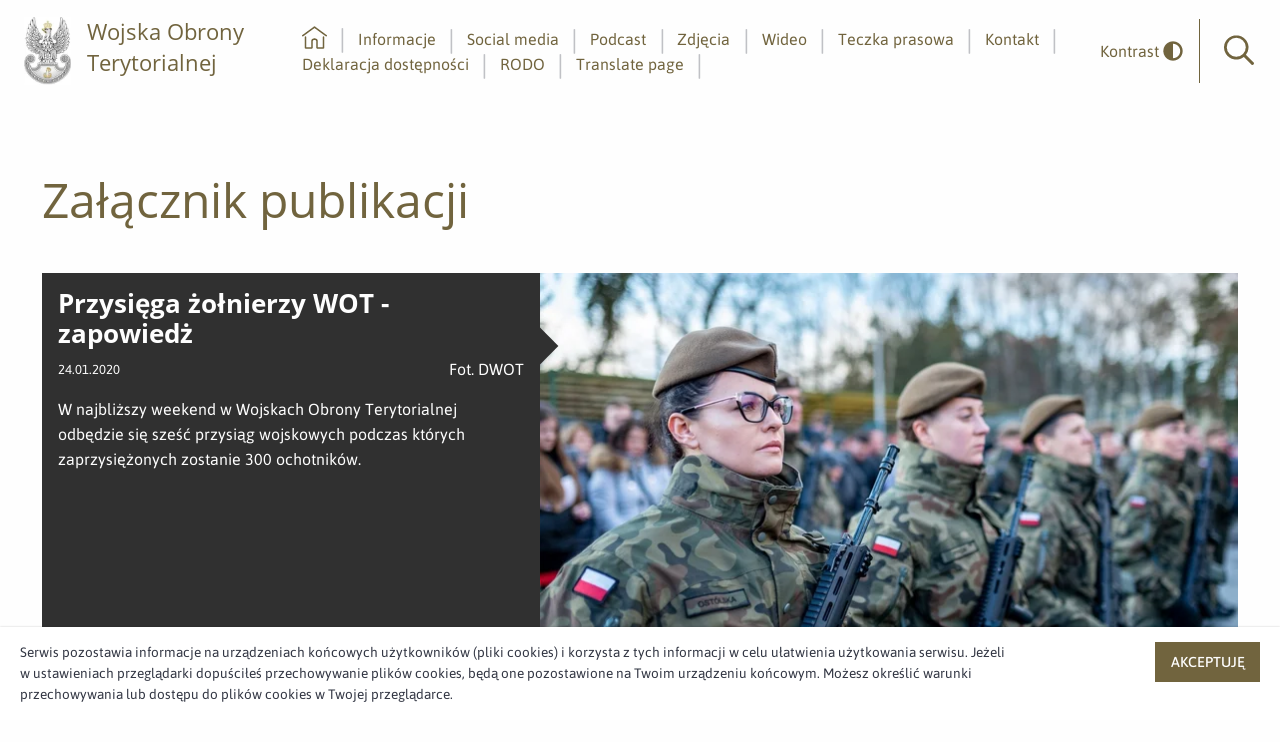

--- FILE ---
content_type: text/html;charset=UTF-8
request_url: https://media.terytorialsi.wp.mil.pl/informacje/zalacznik/1551913
body_size: 2897
content:
<!doctype html>

<html class="no-js" lang="pl">

<head>
    <!-- m-239 -->
    <meta charset="utf-8" />
    <meta http-equiv="x-dns-prefetch-control" content="on" />
    <link rel="dns-prefetch" href="//d2xhqqdaxyaju6.cloudfront.net" />
    <meta name="viewport" content="width=device-width, initial-scale=1.0" />
    <link rel="stylesheet" href="https://cdn-netpr.pl/theme/239/78/css/styles.css " />
    <link rel="preload" href="/__system/resource/239/78/fonts/Asap-Regular.woff2" as="font" crossorigin="anonymous" />
    <link rel="preload" href="/__system/resource/239/78/fonts/OpenSans-Regular.woff2" as="font" crossorigin="anonymous" />
    <style> @font-face { font-family: 'Asap'; font-display: swap; src: url('/__system/resource/239/78/fonts/Asap-Regular.woff2') format('woff2'), url('/__system/resource/239/78/fonts/Asap-Regular.woff') format('woff'); font-weight: 400; font-style:normal; } @font-face { font-family: 'Asap'; font-display: swap; src: url('/__system/resource/239/78/fonts/Asap-SemiBold.woff2') format('woff2'), url('/__system/resource/239/78/fonts/Asap-SemiBold.woff') format('woff'); font-weight: 500; font-style:normal; } @font-face { font-family: 'Asap'; font-display: swap; src: url('/__system/resource/239/78/fonts/Asap-Bold.woff2') format('woff2'), url('/__system/resource/239/78/fonts/Asap-Bold.woff') format('woff'); font-weight: 700; font-style:normal; } @font-face { font-family: 'Asap'; font-display: swap; src: url('/__system/resource/239/78/fonts/Asap-Medium.woff2') format('woff2'), url('/__system/resource/239/78/fonts/Asap-Medium.woff') format('woff'); font-weight: 500; font-style:normal; } @font-face { font-family: 'Open Sans'; font-display: swap; src: url('/__system/resource/239/78/fonts/OpenSans-Bold.woff2') format('woff2'), url('/__system/resource/239/78/fonts/OpenSans-Bold.woff') format('woff'); font-weight: 700; font-style:normal; } @font-face { font-family: 'Open Sans'; font-display: swap; src: url('/__system/resource/239/78/fonts/OpenSans-Light.woff2') format('woff2'), url('/__system/resource/239/78/fonts/OpenSans-Light.woff') format('woff'); font-weight: 300; font-style:normal; } @font-face { font-family: 'Open Sans'; font-display: swap; src: url('/__system/resource/239/78/fonts/OpenSans-Regular.woff2') format('woff2'), url('/__system/resource/239/78/fonts/OpenSans-Regular.woff') format('woff'); font-weight: 400; font-style:normal; } </style>
    <link rel="shortcut icon" href="/__system/resource/239/78/static/favicon.ico"/>
    <meta http-equiv="X-UA-Compatible" content="IE=edge" />
    <title>Załącznik publikacji | Przysięga żołnierzy WOT - zapowiedż | Biuro prasowe Dowództwa Wojsk Obrony Terytorialnej</title>
    <meta name="description" content="Szczegóły pliku W najbliższy weekend w Wojskach Obrony Terytorialnej odbędzie się sześć przysiąg wojskowych podczas których zaprzysiężonych zostanie 300 ochotników.">
    <!--dqp7YTkJYDOygPF09YSwuFlFSp7Y7PBQrm3wdAO4n7vQPLmWZpUUkaPKz6S6t-->
    <meta property="og:type" content="website" />
    <meta property="og:title" content="Przysięga żołnierzy WOT - zapowiedż">
    
    
    <meta property="og:description" content="W najbliższy weekend w Wojskach Obrony Terytorialnej odbędzie się sześć przysiąg wojskowych podczas których zaprzysiężonych zostanie 300 ochotników." />
    
    
    <meta property="og:url" content="https://media.terytorialsi.wp.mil.pl/informacje/zalacznik/1551913" />
      <meta property="og:image" content="https://cdn-netpr.pl/file/attachment-s/1551913/f5/s-1200-630.jpg"/>
      
    <meta name="twitter:card" content="summary_large_image">
    <meta name="twitter:title" content="Przysięga żołnierzy WOT - zapowiedż">
    <meta name="twitter:description" content="W najbliższy weekend w Wojskach Obrony Terytorialnej odbędzie się sześć przysiąg wojskowych podczas których zaprzysiężonych zostanie 300 ochotników.">
      <meta name="twitter:image" content="https://cdn-netpr.pl/file/attachment-s/1551913/f5/s-1200-630.jpg">
</head>

<body class="507">
    <div style="display: none;">
        <svg xmlns="http://www.w3.org/2000/svg">
            <symbol id="image-arrow-prev" viewBox="0 0 30.107 50">
                <path d="M1.52 23.71c-.7.71-.7 1.87 0 2.58l21.64 22.45c.7.7 1.81.7 2.5 0l2.93-3c.69-.72.69-1.87 0-2.59L11.12 25 28.58 6.85c.7-.72.7-1.87 0-2.58l-2.91-3a1.73 1.73 0 00-2.51 0"/>
            </symbol>
            <symbol id="image-arrow-next" viewBox="0 0 30.107 50">
                <path d="M28.58 26.29c.7-.71.7-1.87 0-2.58L6.95 1.26a1.74 1.74 0 00-2.51 0l-2.92 3c-.69.72-.69 1.88 0 2.59L19 25 1.52 43.15c-.69.72-.69 1.87 0 2.58l2.92 3c.7.72 1.81.72 2.5 0"/>
            </symbol>
        </svg>
    </div>
    <header class="header"><a href="#main" class="skip-link">Przejdź do głównej treści</a>
<a href="#main-nav" class="skip-link">Idź do głównego menu</a>
<a href="#search-input" class="skip-link">Idź do wyszukiwarki</a>

<div class="top header-js">
    <div class="top__left">
        <div class="top__logo">
            <a href="https://media.terytorialsi.wp.mil.pl/" class="top__logo__link">
                <picture>
                        <source srcset="https://cdn-netpr.pl/file/logo-s/3570/4e/s-x-100." media="(min-width:1024px)">

                        <img src="https://cdn-netpr.pl/file/logo-s/3570/4e/s-x-80." alt="Logo WOT">
                </picture>

                    <h2 class="top__logo__text">Wojska Obrony Terytorialnej</h2>
            </a>
        </div>
    </div>
    <div class="top__right hide-for-print">
        <nav class="top__menu">
            <ul class="top__menu__list" id="main-nav" tabindex=-1>
                    <li class="menu-item-js">
                        <a href="/">
                            <svg role="img" class="svg-icon primary-color margin-bottom-minus-5">
                                <title>home</title>
                                <use href="/__system/resource/239/78/img/svg-sprite.svg#image-home"></use>
                            </svg>                            
                            <p class="aria">Strona główna</p>
                        </a>
                    </li>

                        <li class="menu-item-js ">
                                <a  href="/informacje">Informacje</a>
                        </li>
                        <li class="menu-item-js ">
                                <a  href="/social-media">Social media</a>
                        </li>
                        <li class="menu-item-js ">
                                <a  href="/podcasty">Podcast</a>
                        </li>
                        <li class="menu-item-js ">
                                <a  href="/multimedia">Zdjęcia</a>
                        </li>
                        <li class="menu-item-js ">
                                <a  href="/wideo">Wideo</a>
                        </li>
                        <li class="menu-item-js ">
                                <a  href="/teczka-prasowa">Teczka prasowa</a>
                        </li>
                        <li class="menu-item-js ">
                                <a  href="/kontakt">Kontakt</a>
                        </li>
                        <li class="menu-item-js ">
                                <a  href="/deklaracja-dostepnosci">Deklaracja dostępności</a>
                        </li>
                        <li class="menu-item-js ">
                                <a  href="/rodo">RODO</a>
                        </li>
                        <li class="menu-item-js ">
                                <a  href="https://media-terytorialsi-wp-mil-pl.translate.goog/?_x_tr_sl=auto&amp;_x_tr_tl=gb&amp;_x_tr_hl=pl">Translate page</a>
                        </li>
            </ul>
        </nav>
        <button class="toggleContrast-js" >
            <span>Kontrast</span>
            <svg role="img"  aria-hidden="true"  aria-label=""
class="svg-icon">
    <use href="/__system/resource/239/78/img/svg-sprite.svg#image-adjust-solid">
    </use>
</svg>
        </button>
        <form class="top__search searchContainer-js" action="/szukaj">
            <a tabindex="0" role="button" class="top__search__button searchButton-js openSearching" aria-label="Otwórz wyszukiwarkę">
                <svg xmlns="http://www.w3.org/2000/svg" class="primary-color">
                    <use href="/__system/resource/239/78/img/svg-sprite.svg#image-search-icon"></use>
                </svg>                
                <p class="aria">Wyszukiwarka</p>
            </a>
            <div class="top__search__input searchInput-js">
                <input tabindex="-1" id="search-input" type="search" name="q" placeholder="Wpisz szukaną frazę">
            </div>
        </form>
        <div class="top__mobile-button mobileMenuIcon-js hide-for-xlarge">
            <span></span>
            <span></span>
            <span></span>
            <span></span>
        </div>
    </div>
</div>

</header><main class="main" id="main" tabindex="-1"><section class="contrast-background"><div class="grid-container">
    <div class="space">    <div class="big"></div>
</div><div class="heading large-down-margin-x-15"> 
    <h1  style=color:#71643E>Załącznik publikacji</h1>
</div><div class="space">        <div class="medium"></div>
</div><div>    <div class="grid-x">
        <div class="small-12 large-5 cell video-player__content">
            <div class="video-player__text ellipsis">
                <h3 class="video-player__title">
                    Przysięga żołnierzy WOT - zapowiedż
                </h3>
                <div class="video-player__time">
                    24.01.2020
                    <div class="video-player__licence-owner">
                            Fot. DWOT
                    </div>
                </div>
                    <p class="video-player__description">W najbliższy weekend w Wojskach Obrony Terytorialnej odbędzie się sześć przysiąg wojskowych podczas których zaprzysiężonych zostanie 300 ochotników.</p>
            </div>

            <div>
                    <a href="https://cdn-netpr.pl/file/attachment/1551913/f5/6.jpg" class="button">pobierz</a>
            </div>
        </div>
        <div class="small-12 large-7 cell vPlayer-js video-player__video  file-preview">
                <picture>
                    <source srcset="https://cdn-netpr.pl/file/attachment-s/1551913/f5/s-700-x." media="(min-width: 1024px)">
                    <img src="https://cdn-netpr.pl/file/attachment-s/1551913/f5/s-640-x." alt="Przysięga żołnierzy WOT - zapowiedż">
                </picture>
        </div>
    </div>
</div><div class="space">    <div class="big"></div>
</div>
</div></section></main><footer class="footer"><div class="footer__top large-down-margin-x-15">
    <div class="grid-container">
        <div class="grid-x grid-padding-x align-middle">
            <div class="footer__menu cell small-12 medium-8">
                <div class="grid-x grid-margin-x">
                            <div class="cell small-6 medium-4 large-3">
                                <p>
                                    <strong>Sekretariat Dowódcy Wojsk Obrony Terytorialnej</strong>
                                    <br>
                                        <a href="mailto:dwot.sekretariat@mon.gov.pl">dwot.sekretariat@mon.gov.pl</a>
                                        <br>
                                        <a href="tel:261883901">261 - 883 - 901</a>
                                        <br>
                                </p>
                            </div>
                            <div class="cell small-6 medium-4 large-3">
                                
                            </div>
                            <div class="cell small-6 medium-4 large-3">
                                    <p>
                                        <strong>Adres</strong><br>
                                        ul. Juzistek 2
                                        <br>
                                        05-131 Zegrze    
                                    </p>
                            </div>
                </div>
            </div>
            <div class="footer__social cell small-12 medium-4">
                    <a href="https://twitter.com/terytorialsi" class="bg-twitter square-icon" target="_blank" rel="noopener noreferrer">
                        <svg role="img" class="svg-icon small">
                            <title>twitter</title>
                            <use href="/__system/resource/239/78/img/svg-sprite.svg#image-twitter"></use>
                        </svg>
                        <p class="aria">Profil użytkownika w serwisie <span lang="en">twitter</span></p>
                    </a>
                    <a href="https://www.facebook.com/Terytorialsi/" class="bg-facebook square-icon" target="_blank" rel="noopener noreferrer">
                        <svg role="img" class="svg-icon small">
                            <title>Facebook</title>
                            <use href="/__system/resource/239/78/img/svg-sprite.svg#image-facebook-f"></use>
                        </svg>                        
                        <p class="aria">Profil użytkownika w serwisie <span lang="en">facebook</span></p>
                    </a>
                    <a href="https://www.youtube.com/channel/UCg9-1duY5udCey7OyL3gWsQ" class="bg-youtube square-icon" target="_blank" rel="noopener noreferrer">
                        <svg role="img" class="svg-icon small">
                            <title>Youtube</title>
                            <use href="/__system/resource/239/78/img/svg-sprite.svg#image-youtube"></use>
                        </svg>
                        <p class="aria">Profil użytkownika w serwisie <span lang="en">youtube</span></p>
                    </a>
                    <a href="https://www.linkedin.com/company/wojska-obrony-terytorialnej/" class="bg-linkedIn square-icon" target="_blank" rel="noopener noreferrer">
                        <svg role="img" class="svg-icon small">
                            <title>Linkedin</title>
                            <use href="/__system/resource/239/78/img/svg-sprite.svg#image-linkedin-in"></use>
                        </svg>
                        <p class="aria">Profil użytkownika w serwisie <span lang="en">linkedin</span></p>
                    </a>
                    <a href="https://www.instagram.com/wojska_obrony_terytorialnej/?hl=pl" class="bg-instagram square-icon" target="_blank" rel="noopener noreferrer">
                        <svg role="img" class="svg-icon small">
                            <title>Instagram</title>
                            <use href="/__system/resource/239/78/img/svg-sprite.svg#image-instagram"></use>
                        </svg>
                    </a>
            </div>
        </div>
    </div>
</div>
<div class="footer__bottom">
    <div class="grid-container">
        <div class="grid-x grid-padding-x">
            <div class="footer__menu cell small-12 medium-8">
            </div>
            <div class="footer__powered-by cell small-12 medium-4">
                powered by <a href="https://netpr.pl/">netpr.pl</a>
            </div>
        </div>
    </div>
</div></footer>
    <script src="/__system/resource/239/78/js/vendor.js"></script>
    <script src="/__system/resource/239/78/js/scripts.js"></script>
</body>
</html>

--- FILE ---
content_type: image/svg+xml;charset=UTF-8
request_url: https://media.terytorialsi.wp.mil.pl/__system/resource/239/78/img/svg-sprite.svg
body_size: 5880
content:
<svg xmlns="http://www.w3.org/2000/svg" xmlns:xlink="http://www.w3.org/1999/xlink"><symbol id="image-adjust-solid" viewBox="0 0 512 512"><path fill="currentColor" d="M8 256c0 136.97 111.03 248 248 248s248-111.03 248-248S392.97 8 256 8 8 119.03 8 256zm248 184V72c101.7 0 184 82.31 184 184 0 101.7-82.31 184-184 184z"/></symbol><symbol id="image-angle-down" viewBox="0 0 256 512"><path d="M119.5 326.9L3.5 209.1c-4.7-4.7-4.7-12.3 0-17l7.1-7.1c4.7-4.7 12.3-4.7 17 0L128 287.3l100.4-102.2c4.7-4.7 12.3-4.7 17 0l7.1 7.1c4.7 4.7 4.7 12.3 0 17L136.5 327a12.1 12.1 0 01-17-.1z"/></symbol><symbol id="image-arrow-next" viewBox="0 0 30.107 50"><path d="M28.58 26.29c.7-.71.7-1.87 0-2.58L6.95 1.26a1.74 1.74 0 00-2.51 0l-2.92 3c-.69.72-.69 1.88 0 2.59L19 25 1.52 43.15c-.69.72-.69 1.87 0 2.58l2.92 3c.7.72 1.81.72 2.5 0"/></symbol><symbol id="image-arrow-prev" viewBox="0 0 30.107 50"><path d="M1.52 23.71c-.7.71-.7 1.87 0 2.58l21.64 22.45c.7.7 1.81.7 2.5 0l2.93-3c.69-.72.69-1.87 0-2.59L11.12 25 28.58 6.85c.7-.72.7-1.87 0-2.58l-2.91-3a1.73 1.73 0 00-2.51 0"/></symbol><symbol id="image-copyright" viewBox="0 0 512 512"><path d="M256 8C119.03 8 8 119.03 8 256s111.03 248 248 248 248-111.03 248-248S392.97 8 256 8zm216 248c0 118.66-96.06 216-216 216-118.66 0-216-96.06-216-216 0-118.66 96.06-216 216-216 118.66 0 216 96.06 216 216zM360.47 357.37c-9.41 9.14-44.45 38.96-100.1 38.96-77.83 0-136.52-60.55-136.52-140.84 0-77.96 58.35-137.6 135.44-137.6 53.54 0 85.5 24.78 94.02 32.38a11.96 11.96 0 011.73 16l-8.77 12.08a12 12 0 01-17.2 2.33C320.15 173.56 295.56 157 260 157c-54.32 0-94.16 41.8-94.16 98.13 0 58.21 40.79 102.1 94.88 102.1 39.54 0 66.52-22.07 73.85-28.83a12 12 0 0117.42 1.24l9.42 11.53a11.94 11.94 0 01-.95 16.2z"/></symbol><symbol id="image-curve" viewBox="0 0 640 512"><path d="M576 176c35.35 0 64-28.65 64-64s-28.65-64-64-64c-29.79 0-54.6 20.44-61.74 48H400V64a32 32 0 00-32-32h-96a32 32 0 00-32 32v32H125.74C118.6 68.44 93.79 48 64 48 28.65 48 0 76.65 0 112s28.65 64 64 64c29.79 0 54.6-20.44 61.74-48h112.81c-80.61 31.51-135.13 105.79-141.27 192H64a32 32 0 00-32 32v96a32 32 0 0032 32h96a32 32 0 0032-32v-96a32 32 0 00-32-32h-30.73c5.76-69.41 48.06-129.54 111.08-158.25.96 16.81 14.6 30.25 31.65 30.25h96c17.05 0 30.69-13.44 31.65-30.25 63.02 28.72 105.32 88.84 111.08 158.25H480a32 32 0 00-32 32v96a32 32 0 0032 32h96a32 32 0 0032-32v-96a32 32 0 00-32-32h-33.27c-6.13-86.21-60.66-160.49-141.27-192h112.81c7.13 27.56 31.94 48 61.73 48zM160 448H64v-96h96v96zM64 144c-17.64 0-32-14.36-32-32s14.36-32 32-32 32 14.36 32 32-14.36 32-32 32zm304 16h-96V64h96v96zm208 288h-96v-96h96v96zm0-368c17.64 0 32 14.36 32 32s-14.36 32-32 32-32-14.36-32-32 14.36-32 32-32z"/></symbol><symbol id="image-download" viewBox="0 0 384 512"><path d="M348.5 264l-148 148.5c-4.7 4.7-12.3 4.7-17 0L35.5 264c-4.7-4.7-4.7-12.3 0-17l7.1-7.1c4.7-4.7 12.3-4.7 17 0l115.4 116V44c0-6.6 5.4-12 12-12h10c6.6 0 12 5.4 12 12v311.9L324.4 240c4.7-4.7 12.3-4.7 17 0l7.1 7.1c4.7 4.6 4.7 12.2 0 16.9zM384 468v-8c0-6.6-5.4-12-12-12H12c-6.6 0-12 5.4-12 12v8c0 6.6 5.4 12 12 12h360c6.6 0 12-5.4 12-12z"/></symbol><symbol id="image-facebook-f" viewBox="0 0 264 512"><path d="M76.7 512V283H0v-91h76.7v-71.7C76.7 42.4 124.3 0 193.8 0c33.3 0 61.9 2.5 70.2 3.6V85h-48.2c-37.8 0-45.1 18-45.1 44.3V192H256l-11.7 91h-73.6v229"/></symbol><symbol id="image-fb-gray" viewBox="0 0 250 250"><path d="M236.2 0H13.8A13.8 13.8 0 000 13.8v222.4A13.8 13.8 0 0013.8 250h119.74v-96.68h-32.47v-37.84h32.47V87.63c0-32.29 19.72-49.87 48.53-49.87a267.49 267.49 0 0129.11 1.48V73h-19.86c-15.68 0-18.71 7.45-18.71 18.38v24.1h37.47l-4.88 37.84h-32.59V250h63.59a13.8 13.8 0 0013.8-13.8V13.8A13.8 13.8 0 00236.2 0z" fill="#898f9c"/><path d="M172.61 250v-96.68h32.59l4.88-37.84h-37.47v-24.1c0-10.93 3-18.38 18.71-18.38h19.86V39.24a267.49 267.49 0 00-29.11-1.48c-28.81 0-48.53 17.58-48.53 49.87v27.85h-32.47v37.84h32.47V250z" fill="#fff"/></symbol><symbol id="image-fb" viewBox="0 0 512 512"><path d="M483.74 0H28.26A28.26 28.26 0 000 28.26v455.48A28.26 28.26 0 0028.26 512H273.5V314H207v-77.5h66.5v-57c0-66.13 40.39-102.14 99.38-102.14 28.25 0 52.54 2.1 59.62 3v69.11h-40.68c-32.1 0-38.32 15.25-38.32 37.64v49.39h76.74l-10 77.5H353.5v198h130.24A28.26 28.26 0 00512 483.74V28.26A28.26 28.26 0 00483.74 0z" fill="#4267b2"/><path d="M353.5 512V314h66.75l10-77.5H353.5v-49.36c0-22.39 6.22-37.64 38.32-37.64h40.68V80.37c-7.08-.94-31.37-3-59.62-3-59 0-99.38 36-99.38 102.14v57H207V314h66.5v198z" fill="#fff"/></symbol><symbol id="image-file-pdf" viewBox="0 0 384 512"><path d="M369.9 97.9L286 14A48 48 0 00252.1-.1H48C21.5 0 0 21.5 0 48v416c0 26.5 21.5 48 48 48h288c26.5 0 48-21.5 48-48V131.9c0-12.7-5.1-25-14.1-34zm-22.6 22.7c2.1 2.1 3.5 4.6 4.2 7.4H256V32.5c2.8.7 5.3 2.1 7.4 4.2l83.9 83.9zM336 480H48c-8.8 0-16-7.2-16-16V48c0-8.8 7.2-16 16-16h176v104c0 13.3 10.7 24 24 24h104v304c0 8.8-7.2 16-16 16zm-22-171.2c-13.5-13.3-55-9.2-73.7-6.7-21.2-12.8-35.2-30.4-45.1-56.6 4.3-18 12-47.2 6.4-64.9-4.4-28.1-39.7-24.7-44.6-6.8-5 18.3-.3 44.4 8.4 77.8-11.9 28.4-29.7 66.9-42.1 88.6-20.8 10.7-54.1 29.3-58.8 52.4-3.5 16.8 22.9 39.4 53.1 6.4 9.1-9.9 19.3-24.8 31.3-45.5 26.7-8.8 56.1-19.8 82-24 21.9 12 47.6 19.9 64.6 19.9 27.7.1 28.9-30.2 18.5-40.6zm-229.2 89c5.9-15.9 28.6-34.4 35.5-40.8-22.1 35.3-35.5 41.5-35.5 40.8zM180 175.5c8.7 0 7.8 37.5 2.1 47.6-5.2-16.3-5-47.6-2.1-47.6zm-28.4 159.3c11.3-19.8 21-43.2 28.8-63.7 9.7 17.7 22.1 31.7 35.1 41.5-24.3 4.7-45.4 15.1-63.9 22.2zm153.4-5.9s-5.8 7-43.5-9.1c41-3 47.7 6.4 43.5 9.1z"/></symbol><symbol id="image-home" viewBox="0 0 517 517"><path d="M460.55 248.35V473.4c0 8.71-7.1 15.8-15.8 15.8H311.72a15.87 15.87 0 01-15.81-15.8V344.51a37.45 37.45 0 00-37.41-37.41 37.45 37.45 0 00-37.41 37.41V473.4a15.84 15.84 0 01-15.81 15.8H72.25c-8.71 0-15.8-7.09-15.8-15.8V248.35c0-8.72 7.09-15.81 15.8-15.81 8.72 0 15.8 7.09 15.8 15.81V457.6h101.43V344.51a69.1 69.1 0 0169.02-69.02 69.1 69.1 0 0169.02 69.02v113.08h101.42V248.35c0-8.72 7.09-15.81 15.8-15.81 8.72 0 15.8 7.09 15.8 15.81z"/><path d="M513.95 230.63a15.88 15.88 0 01-12.77 6.47c-3.37 0-6.6-1.06-9.32-3.05L258.5 63.19 25.14 234.05c-2.73 2-5.95 3.05-9.32 3.05a15.81 15.81 0 01-9.35-28.55l242.7-177.7c2.72-2 5.95-3.05 9.33-3.05s6.6 1.05 9.34 3.05l242.69 177.7a15.64 15.64 0 016.28 10.33c.65 4.17-.37 8.35-2.86 11.75z"/></symbol><symbol id="image-icon-eye" viewBox="0 0 50 50"><path d="M19.59 22.29c0-.92.23-1.79.63-2.54 0 1.22 1 2.23 2.23 2.23s2.23-1 2.23-2.23-1-2.23-2.23-2.23a5.4 5.4 0 11-2.86 4.77zm26.88 3.4A24.89 24.89 0 0125 37.85c-8.99 0-17.1-4.74-21.46-12.16a1.37 1.37 0 010-1.38 24.84 24.84 0 0110.8-9.8 12.94 12.94 0 00-2.87 8.13c0 7.25 6.02 13.2 13.53 13.2 7.5 0 13.53-5.95 13.53-13.2 0-3.08-1.08-5.92-2.86-8.12a24.8 24.8 0 0110.8 9.79c.25.42.25.96 0 1.38zm-10.64-3.05c0 5.8-4.85 10.47-10.83 10.47s-10.83-4.67-10.83-10.47c0-5.8 4.85-10.5 10.83-10.5s10.83 4.7 10.83 10.5zm12.97.3A27.55 27.55 0 0025 9.45a27.54 27.54 0 00-23.8 13.5 4.03 4.03 0 000 4.11A27.56 27.56 0 0025 40.55c10.14 0 19.03-5.4 23.8-13.5a4.03 4.03 0 000-4.1z"/></symbol><symbol id="image-icon-twitter" viewBox="0 0 24 24"><path d="M24 4.56c-.88.39-1.83.65-2.83.77a4.93 4.93 0 002.17-2.72c-.95.56-2 .97-3.13 1.2a4.92 4.92 0 00-8.4 4.48C7.74 8.1 4.1 6.13 1.68 3.15A4.93 4.93 0 003.2 9.72a4.9 4.9 0 01-2.23-.61A4.93 4.93 0 004.91 14c-.69.18-1.45.23-2.22.08a4.93 4.93 0 004.6 3.42A9.9 9.9 0 010 19.54a13.94 13.94 0 007.55 2.21c9.14 0 14.3-7.72 14-14.64.95-.7 1.79-1.57 2.45-2.55z"/></symbol><symbol id="image-instagram" viewBox="0 0 448 512"><path d="M224.1 141c-63.6 0-114.9 51.3-114.9 114.9s51.3 114.9 114.9 114.9S339 319.5 339 255.9 287.7 141 224.1 141zm0 189.6c-41.1 0-74.7-33.5-74.7-74.7s33.5-74.7 74.7-74.7 74.7 33.5 74.7 74.7-33.6 74.7-74.7 74.7zm146.4-194.3c0 14.9-12 26.8-26.8 26.8a26.8 26.8 0 1126.8-26.8zm76.1 27.2c-1.7-35.9-9.9-67.7-36.2-93.9-26.2-26.2-58-34.4-93.9-36.2-37-2.1-147.9-2.1-184.9 0-35.8 1.7-67.6 9.9-93.9 36.1s-34.4 58-36.2 93.9c-2.1 37-2.1 147.9 0 184.9 1.7 35.9 9.9 67.7 36.2 93.9s58 34.4 93.9 36.2c37 2.1 147.9 2.1 184.9 0 35.9-1.7 67.7-9.9 93.9-36.2 26.2-26.2 34.4-58 36.2-93.9 2.1-37 2.1-147.8 0-184.8zM398.8 388a75.63 75.63 0 01-42.6 42.6c-29.5 11.7-99.5 9-132.1 9s-102.7 2.6-132.1-9A75.63 75.63 0 0149.4 388c-11.7-29.5-9-99.5-9-132.1s-2.6-102.7 9-132.1A75.63 75.63 0 0192 81.2c29.5-11.7 99.5-9 132.1-9s102.7-2.6 132.1 9a75.63 75.63 0 0142.6 42.6c11.7 29.5 9 99.5 9 132.1s2.7 102.7-9 132.1z"/></symbol><symbol id="image-linkedin-in" viewBox="0 0 448 512"><path d="M100.3 480H7.4V180.9h92.9V480zM53.8 140.1C24.1 140.1 0 115.5 0 85.8 0 56.1 24.1 32 53.8 32c29.7 0 53.8 24.1 53.8 53.8 0 29.7-24.1 54.3-53.8 54.3zM448 480h-92.7V334.4c0-34.7-.7-79.2-48.3-79.2-48.3 0-55.7 37.7-55.7 76.7V480h-92.8V180.9h89.1v40.8h1.3c12.4-23.5 42.7-48.3 87.9-48.3 94 0 111.3 61.9 111.3 142.3V480z"/></symbol><symbol id="image-music" viewBox="0 0 512 512"><path d="M469.9 1.7l-288 96A31.83 31.83 0 00160 128v272.3c-17-10.1-39.4-16.3-64-16.3-53 0-96 28.6-96 64 0 35.3 43 64 96 64s96-28.7 96-64V225.7l288-96v206.6c-17-10.1-39.4-16.3-64-16.3-53 0-96 28.6-96 64 0 35.3 43 64 96 64s96-28.7 96-64V32c0-21.9-21.5-37.2-42.1-30.3zM96 484c-37 0-68-18.3-68-36 0-23 42.2-36 68-36 37 0 68 18.3 68 36 0 23-42.2 36-68 36zm96-292v-64l288-96v64l-288 96zm224 228c-37 0-68-18.3-68-36 0-23 42.2-36 68-36 37 0 68 18.3 68 36 0 23-42.2 36-68 36z"/></symbol><symbol id="image-play" viewBox="0 0 55 55"><path fill-rule="evenodd" clip-rule="evenodd" d="M39.05 29.9L21.48 39.96a2.4 2.4 0 01-3.56-2.1V17.13a2.4 2.4 0 013.56-2.1L39.05 25.7a2.4 2.4 0 010 4.2zM27.5 2.74a24.74 24.74 0 10-.01 49.49 24.74 24.74 0 00.01-49.49z"/></symbol><symbol id="image-print" viewBox="0 0 512 512"><path d="M416 192V81.9c0-6.4-2.5-12.5-7-17L351 7c-4.5-4.5-10.6-7-17-7H120c-13.2 0-24 10.8-24 24v168c-53 0-96 43-96 96v136c0 13.2 10.8 24 24 24h72v40c0 13.2 10.8 24 24 24h272c13.2 0 24-10.8 24-24v-40h72c13.2 0 24-10.8 24-24V288c0-53-43-96-96-96zM128 32h202.8L384 85.2V256H128V32zm256 448H128v-96h256v96zm96-64h-64v-40c0-13.2-10.8-24-24-24H120c-13.2 0-24 10.8-24 24v40H32V288c0-35.3 28.7-64 64-64v40c0 13.2 10.8 24 24 24h272c13.2 0 24-10.8 24-24v-40c35.3 0 64 28.7 64 64v128zm-28-112c0 11-9 20-20 20s-20-9-20-20 9-20 20-20 20 9 20 20z"/></symbol><symbol id="image-rss" viewBox="0 0 55 55"><path d="M45.27 44.5C44.6 25.35 29.68 9.84 11.04 9.15a1.29 1.29 0 00-1.3 1.3v3.95c0 .7.54 1.28 1.22 1.3 15.16.65 27.33 13.23 27.96 28.9.03.7.58 1.25 1.27 1.25H44c.7 0 1.3-.6 1.27-1.35zm-11.44-.02c-.66-12.67-10.49-22.83-22.76-23.51a1.29 1.29 0 00-1.34 1.3v3.95c0 .69.52 1.27 1.18 1.3 8.88.6 15.99 7.94 16.57 17.12.04.68.6 1.21 1.27 1.21h3.81c.72 0 1.3-.62 1.27-1.37zM19.9 40.6c0 2.9-2.28 5.24-5.09 5.24a5.16 5.16 0 01-5.08-5.24c0-2.9 2.28-5.25 5.08-5.25a5.16 5.16 0 015.08 5.25z"/></symbol><symbol id="image-search-icon" viewBox="0 0 50 50"><path d="M49.44 45.72L37.23 33.5c-.23-.16-.43-.33-.69-.4a20.33 20.33 0 004.4-12.63 20.48 20.48 0 00-40.94 0c0 11.3 9.16 20.49 20.45 20.49 4.6 0 9.03-1.54 12.64-4.4.1.26.27.5.46.69l12.18 12.21c.4.36.86.52 1.38.52a1.8 1.8 0 001.38-.55l.92-.92c.36-.36.59-.86.59-1.35 0-.53-.2-1.05-.56-1.44zm-28.99-9.43a15.8 15.8 0 11.01-31.64 15.8 15.8 0 010 31.64z"/></symbol><symbol id="image-share" viewBox="0 0 55 55"><path d="M33.88 36.02c-1.67 0-3.22.54-4.47 1.46l-4.15-4.15a7.59 7.59 0 00-.12-12.2l4.1-4.1a7.6 7.6 0 10-.9-.96L24 20.45a7.6 7.6 0 10.14 13.6l4.3 4.29a7.6 7.6 0 1013.04 5.27 7.6 7.6 0 00-7.58-7.59zM28.04 11.4a6.29 6.29 0 1112.58.01 6.29 6.29 0 01-12.58 0zM14.4 27.28a6.3 6.3 0 0112.57 0 6.3 6.3 0 01-12.57 0zM33.88 49.9a6.3 6.3 0 11.02-12.59 6.3 6.3 0 01-.02 12.59z"/></symbol><symbol id="image-times" viewBox="0 0 384 512"><path d="M217.5 256l137.2-137.2c4.7-4.7 4.7-12.3 0-17l-8.5-8.5c-4.7-4.7-12.3-4.7-17 0L192 230.5 54.8 93.4c-4.7-4.7-12.3-4.7-17 0l-8.5 8.5c-4.7 4.7-4.7 12.3 0 17L166.5 256 29.4 393.2c-4.7 4.7-4.7 12.3 0 17l8.5 8.5c4.7 4.7 12.3 4.7 17 0L192 281.5l137.2 137.2c4.7 4.7 12.3 4.7 17 0l8.5-8.5c4.7-4.7 4.7-12.3 0-17L217.5 256z"/></symbol><symbol id="image-twitter-like" viewBox="0 0 54 72"><path d="M38.72 12c-7.18 0-11.16 7.3-11.72 8.13-.56-.82-4.5-8.13-11.72-8.13-6.49 0-11.75 6.16-11.75 12.65C3.53 39.96 21.9 55.9 27 56c5.1-.1 23.47-16.04 23.47-31.35C50.47 18.16 45.2 12 38.72 12z"/></symbol><symbol id="image-twitter-reply" viewBox="0 0 65 72"><path d="M41 31h-9V19a3 3 0 00-4.82-2.39l-21 16a3 3 0 000 4.78l21 16A3 3 0 0032 51V39h9c5.51 0 10 4.49 10 10a4 4 0 108 0c0-9.93-8.07-18-18-18z"/></symbol><symbol id="image-twitter-retweet" viewBox="0 0 75 72"><path d="M70.68 36.64A3 3 0 0068 35h-7V19a4 4 0 00-4-4H34a4 4 0 100 8h18a1 1 0 011 1v11h-7a3 3 0 00-2.42 4.77l11 15a3 3 0 004.84 0l11-15a3 3 0 00.26-3.13zM40 48H22a1 1 0 01-1-.96V36h7a3 3 0 002.42-4.77l-11-15a3 3 0 00-4.84 0l-11 15A3 3 0 006 36h7l.01 16a4 4 0 004 4h23a4 4 0 000-8z"/></symbol><symbol id="image-twitter" viewBox="0 0 512 512"><path d="M459.37 151.72c.33 4.54.33 9.1.33 13.64 0 138.72-105.59 298.56-298.56 298.56-59.45 0-114.68-17.22-161.14-47.1 8.45.97 16.57 1.3 25.34 1.3 49.05 0 94.21-16.58 130.27-44.84a105.12 105.12 0 01-98.1-72.77c6.49.97 12.99 1.62 19.81 1.62 9.42 0 18.84-1.3 27.61-3.57A104.95 104.95 0 0120.8 195.57v-1.3a105.68 105.68 0 0047.43 13.32 104.86 104.86 0 01-46.78-87.39c0-19.49 5.2-37.36 14.3-52.95a298.27 298.27 0 00216.36 109.8c-1.62-7.8-2.6-15.91-2.6-24.03 0-57.83 46.78-104.94 104.94-104.94 30.2 0 57.5 12.67 76.67 33.14a206.6 206.6 0 0066.6-25.34 104.65 104.65 0 01-46.14 57.83c21.12-2.28 41.59-8.13 60.43-16.25a225.57 225.57 0 01-52.63 54.26z"/></symbol><symbol id="image-user" viewBox="0 0 512 512"><path d="M96 160C96 71.63 167.63 0 256 0s160 71.63 160 160-71.64 160-160 160S96 248.37 96 160zm304 192h-28.56a224.07 224.07 0 01-230.88 0H112C50.14 352 0 402.14 0 464v24a24 24 0 0024 24h464a24 24 0 0024-24v-24c0-61.86-50.14-112-112-112z"/></symbol><symbol id="image-volume-high" viewBox="0 0 640 512"><path d="M301.1 34.82a32.01 32.01 0 00-34.38 5.28L131.85 160H48a48 48 0 00-48 48v96a48 48 0 0048 48h83.84l134.9 119.9a32.02 32.02 0 0034.37 5.29A31.99 31.99 0 00320 448V64c0-12.59-7.4-24.03-18.9-29.18zm-13.12 413.13l-134.9-119.9-9.08-8.09H48A16 16 0 0132 304v-96a16 16 0 0116-15.96h96l9.09-8.08 134.89-119.9.02-.02-.02 383.91zM520.91 34.7a16 16 0 10-17.81 26.6C568.77 105.28 608 178.08 608 256s-39.22 150.72-104.9 194.7a16 16 0 1017.8 26.6C595.49 427.34 640 344.62 640 256S595.48 84.66 520.9 34.7zm-61.53 64a16 16 0 10-17.82 26.6C485.67 154.83 512 203.7 512 256s-26.33 101.17-70.44 130.7a16 16 0 1017.81 26.6C512.37 377.8 544 319 544 256s-31.64-121.8-84.63-157.3zm-52.94 80a16 16 0 00-17.81 26.6C405.76 216.77 416 235.73 416 256s-10.23 39.23-27.38 50.7a16 16 0 1017.82 26.6C432.47 315.86 448 286.97 448 256s-15.53-59.86-41.56-77.3z"/></symbol><symbol id="image-watch" viewBox="0 0 384 512"><path d="M320 112.9V24c0-13.2-10.8-24-24-24H88C74.8 0 64 10.8 64 24v88.9C24.7 148.1 0 199.1 0 256s24.7 107.9 64 143.1V488c0 13.2 10.8 24 24 24h208c13.2 0 24-10.8 24-24v-88.9c39.3-35.2 64-86.2 64-143.1s-24.7-107.9-64-143.1zM96 32h192v57.7C259.8 73.3 227 64 192 64s-67.8 9.3-96 25.7V32zm192 448H96v-57.7c28.2 16.3 61 25.7 96 25.7s67.8-9.4 96-25.7V480zm-96-64c-88.6 0-160-71.8-160-160S103.5 96 192 96c88.4 0 160 71.6 160 160s-71.6 160-160 160zm49-92.2l-60.1-43.7c-3.1-2.3-4.9-5.9-4.9-9.7V150.3c0-6.6 5.4-12 12-12h8c6.6 0 12 5.4 12 12v109.9l51.8 37.7a12 12 0 012.6 16.8l-4.7 6.5c-3.8 5.3-11.3 6.5-16.7 2.6z"/></symbol><symbol id="image-youtube" viewBox="0 0 55 55"><path d="M23.3 33.65V21.42l10.74 6.1-10.75 6.13zm23.9-16.08a5.17 5.17 0 00-3.63-3.66c-3.22-.86-16.07-.86-16.07-.86s-12.85 0-16.07.86a5.17 5.17 0 00-3.63 3.66c-.86 3.23-.86 9.96-.86 9.96s0 6.73.86 9.96a5.1 5.1 0 003.63 3.6c3.22.86 16.07.86 16.07.86s12.85 0 16.07-.86a5.1 5.1 0 003.63-3.6c.86-3.23.86-9.96.86-9.96s0-6.73-.86-9.96z"/></symbol></svg>